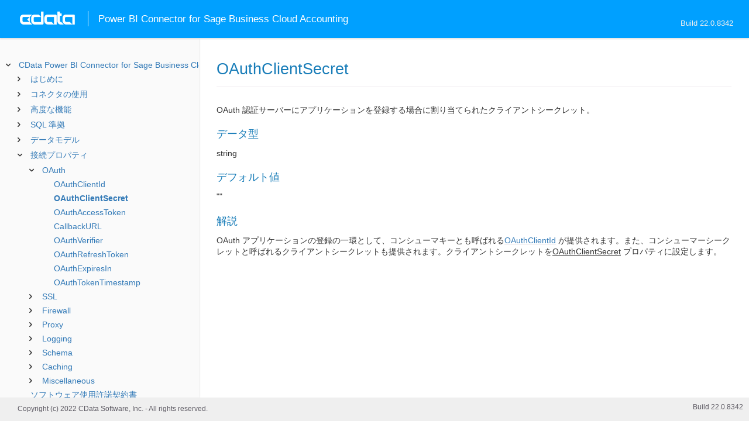

--- FILE ---
content_type: text/html
request_url: https://cdn.cdata.com/help/GAH/jp/powerbi/RSBSageBusinessCloudAccounting_p_OAuthClientSecret.htm
body_size: 1914
content:
  
<!DOCTYPE html><html>
<head>
  	<link rel="shortcut icon" href="/favicon.ico" type="image/x-icon">
	<link rel="icon" href="/favicon.ico" type="image/x-icon">
    
  
  <title>CData Power BI Connector for Sage Business Cloud Accounting - OAuthClientSecret</title>
  <meta name="viewport" content="width=device-width, initial-scale=1">
	<meta name="description" 	content="CData Power BI Connector for Sage Business Cloud Accounting - RSBSageBusinessCloudAccounting - OAuthClientSecret: OAuth 認証サーバーにアプリケーションを登録する場合に割り当てられたクライアントシークレット。" />
	<meta name="author" 		content="www.cdata.co.jp"> 
	<meta name="generator" 		content="OAuthClientSecret (CData Power BI Connector for Sage Business Cloud Accounting  [GADHA Build 8342]);">
	
    <meta http-equiv="Content-Type" content="text/html; charset=Shift_JIS" />
    <meta http-equiv="X-UA-Compatible" content="IE=edge" >
    <!--if it works on the readme.htm file-->          <link rel="stylesheet" type="text/css" href="../lib/bootstrap/bootstrap.min.css"/> 
      <link rel="stylesheet" type="text/css" href="../lib/syntaxhighlighter-3.0.83/styles/shCore.css" />
      <link rel="stylesheet" type="text/css" href="../lib/syntaxhighlighter-3.0.83/styles/shThemeDefault.css" />
      <link rel="stylesheet" type="text/css" href="help.css" />
      <link rel="stylesheet" type="text/css" href="../lib/tree.css" />
      
       <!-- CData Tracking Info -->      
      
      
            <!-- Google Tag Manager -->      <script>(function(w,d,s,l,i){w[l]=w[l]||[];w[l].push({'gtm.start':
        new Date().getTime(),event:'gtm.js'});var f=d.getElementsByTagName(s)[0],
        j=d.createElement(s),dl=l!='dataLayer'?'&l='+l:'';j.async=true;j.src=
        'https://www.googletagmanager.com/gtm.js?id='+i+dl;f.parentNode.insertBefore(j,f);
        })(window,document,'script','dataLayer','GTM-PDNQ38N');</script>
      <!-- End Google Tag Manager -->      
    </head>
<body>
	
  <div class="header">
    
    <div id="whlogo">&nbsp;</div>
    
    <div id='whheader'>
    	<h1>Power BI Connector for Sage Business Cloud Accounting</h1>
    	<span class="phones">Build 22.0.8342</span>
    	</div>
    <div id="hamburger-menu"></div>
  </div>
    <div border="0" cellpadding="0" cellspacing="0" id="whlayout">
        
        <div id="whcontent">
        <!-- TABLE OF CONTENTS -->            <div height="100%" id=whleftcol width='1%' > 
 
                <div id='whsizer' style='width:340px;'>
        
                </div>
            </div>
        <!-- /TABLE OF CONTENTS -->    
        <div id="whrightcol">
				<div style='margin:0; padding:0;'>
						
						<div id=newver style='display:none;'></div>
				</div>
				
				<div id=whiframe>
					
                            
					<! -- BEGIN CONTENT -->					<div id="wrapper">
						<div id="content">
							<h1 id="default">OAuthClientSecret</h1>
              <!-- <span id=whtitle>
              &prodname; - Build &prod.vermaj;.&prod.vermin;.&prod:verint;
              </span> -->



<div class="chapter_content" id="RSBSageBusinessCloudAccounting_p_OAuthClientSecret">
<p>OAuth 認証サーバーにアプリケーションを登録する場合に割り当てられたクライアントシークレット。</p>







<h3>データ型</h3>
    <p>string</p>

<h3>デフォルト値</h3>
<p>""</p>

<h3>解説</h3>


<p>OAuth アプリケーションの登録の一環として、コンシューマキーとも呼ばれる<a href="RSBSageBusinessCloudAccounting_p_OAuthClientId.htm">OAuthClientId</a> が提供されます。また、コンシューマーシークレットと呼ばれるクライアントシークレットも提供されます。クライアントシークレットを<u>OAuthClientSecret</u> プロパティに設定します。 
 </p>

</div>

  
				</p>
					<!-- <div style="width:450px;"><tbody><div><td>&;nbsp;</td></div></tbody></div> -->				</div>	
			</div>
			<div class="right-table-of-contents" id="table-of-contents"></div>
		<!-- END CONTENT -->	
	</div>
            </div>
        </div>
        <div>

				<div id='whfooter'>
					<div class=content>
            						Copyright (c) 2022 CData Software, Inc. - All rights reserved.
            
            
						<div class='build'>Build 22.0.8342</div>
					</div>&nbsp;
				</div>
        </div>
    </div>
	
			<script type="text/javascript" src="../lib/jquery-3.5.1.min.js"></script>
		<script type="text/javascript" src="../lib/syntaxhighlighter-3.0.83/scripts/XRegExp.js"></script>	
		<script type="text/javascript" src="../lib/syntaxhighlighter-3.0.83/scripts/shCore.js"></script>
		<script type="text/javascript" src="../lib/syntaxhighlighter-3.0.83/scripts/shAutoloader.js"></script>
		<script type="text/javascript" src="../lib/bootstrap/bootstrap.min.js"></script>
		<script type="text/javascript" src="../lib/toc-dist.js"></script>
		<script type="text/javascript" src="../lib/help.js"></script>
	
	
	<script defer src="https://static.cloudflareinsights.com/beacon.min.js/vcd15cbe7772f49c399c6a5babf22c1241717689176015" integrity="sha512-ZpsOmlRQV6y907TI0dKBHq9Md29nnaEIPlkf84rnaERnq6zvWvPUqr2ft8M1aS28oN72PdrCzSjY4U6VaAw1EQ==" data-cf-beacon='{"version":"2024.11.0","token":"a8bd74d4ba2f4be4ace93132620a7cc6","server_timing":{"name":{"cfCacheStatus":true,"cfEdge":true,"cfExtPri":true,"cfL4":true,"cfOrigin":true,"cfSpeedBrain":true},"location_startswith":null}}' crossorigin="anonymous"></script>
</body></html>









--- FILE ---
content_type: text/html
request_url: https://cdn.cdata.com/help/GAH/jp/powerbi/_toc.htm
body_size: 2605
content:































<!--if it works on the readme.htm file-->

        
        
    


<div id="whtoc" style="display:none;">

<!--  BEGIN TOC CONTENT -->
<UL >


  <LI class="expanded">
  <a href="default.htm">CData Power BI Connector for Sage Business Cloud Accounting</a>

  <UL>








  
    <LI>
      <a href="pg_startintropowerbi.htm">�͂��߂�</a>





  <UL>




  
    <LI>
      <a href="pg_startinstallpowerbi.htm"> �R�l�N�^�̃C���X�g�[��</a>








  
    <LI>
      <a href="pg_connectionpowerbi.htm"> DSN �̍쐬</a>








  
    <LI>
      <a href="pg_oauth.htm"> OAuth �F�؂̎g�p</a>





  <UL>




  
    <LI>
      <a href="pg_oauthembeddedapp.htm"> ���ߍ��݃N���f���V����</a>








  
    <LI>
      <a href="pg_oauthheadlessoauth.htm"> �w�b�h���X�}�V��</a>








  
    <LI>
      <a href="pg_oauthcustomapp.htm"> �J�X�^���N���f���V����</a>








  
    <LI>
      <a href="pg_oauthcustomappcreate.htm"> �J�X�^��OAuth �A�v���̍쐬</a>








  </UL>

  
    <LI>
      <a href="pg_changelog.htm"> �ύX����</a>








  </UL>

  
    <LI>
      <a href="pg_powerbiusingconnector.htm">�R�l�N�^�̎g�p</a>





  <UL>




  
    <LI>
      <a href="pg_getdatapowerbi.htm"> �f�[�^�ւ̐ڑ�</a>








  
    <LI>
      <a href="pg_powerbiqueryingdata.htm"> �f�[�^�̃N�G��</a>





  <UL>




  
    <LI>
      <a href="pg_powerbiimport.htm"> �C���|�[�g</a>








  
    <LI>
      <a href="pg_powerbidirectqueries.htm"> �_�C���N�g�N�G��</a>








  </UL>

  
    <LI>
      <a href="pg_powerbidatavisualization.htm"> �f�[�^�̉���</a>








  </UL>

  
    <LI>
      <a href="pg_advancedfeatures.htm">���x�ȋ@�\</a>





  <UL>




  
    <LI>
      <a href="pg_userviews.htm"> ���[�U�[��`�r���[</a>








  
    <LI>
      <a href="pg_copybulkdatatransfer.htm"> COPY Bulk Data Transfer</a>








  
    <LI>
      <a href="pg_advancedssl.htm"> SSL �̐ݒ�</a>








  
    <LI>
      <a href="pg_advancedproxy.htm"> �t�@�C�A�E�H�[���ƃv���L�V</a>








  
    <LI>
      <a href="pg_advancedqueryproc.htm"> �N�G������</a>








  
    <LI>
      <a href="pg_advancedlogging.htm"> ���O</a>








  </UL>

  
    <LI>
      <a href="pg_overview.htm">SQL ����</a>





  <UL>




  
    <LI>
      <a href="pg_select.htm">SELECT �X�e�[�g�����g</a>





  <UL>




  
    <LI>
      <a href="pg_sfagg.htm">�W�v�֐�</a>








  
    <LI>
      <a href="pg_sfjoin.htm">JOIN �N�G��</a>








  
    <LI>
      <a href="pg_dateliteralfunctions.htm">���t���e�����֐�</a>








  </UL>

  
    <LI>
      <a href="pg_sqlfunctions.htm"> SQL �֐�</a>





  <UL>




  
    <LI>
      <a href="pg_sqlstringfunctions.htm"> ������֐�</a>








  
    <LI>
      <a href="pg_sqldatefunctions.htm"> ���t�֐�</a>








  
    <LI>
      <a href="pg_sqlmathfunctions.htm"> �Z�p�֐�</a>








  </UL>

  </UL>

  
    <LI>
      <a href="pg_datamodel.htm">�f�[�^���f��</a>





  <UL>




  
    <LI>
      <a href="pg_alltables.htm"> �e�[�u��</a>





  <UL>




  
    <LI>
      <a href="pg_table-addresses.htm"> Addresses</a>








  
    <LI>
      <a href="pg_table-attachments.htm"> Attachments</a>








  
    <LI>
      <a href="pg_table-bankaccounts.htm"> BankAccounts</a>








  
    <LI>
      <a href="pg_table-bankdeposits.htm"> BankDeposits</a>








  
    <LI>
      <a href="pg_table-bankopeningbalances.htm"> BankOpeningBalances</a>








  
    <LI>
      <a href="pg_table-bankreconciliations.htm"> BankReconciliations</a>








  
    <LI>
      <a href="pg_table-banktransfers.htm"> BankTransfers</a>








  
    <LI>
      <a href="pg_table-businessexchangerates.htm"> BusinessExchangeRates</a>








  
    <LI>
      <a href="pg_table-contactallocations.htm"> ContactAllocations</a>








  
    <LI>
      <a href="pg_table-contactopeningbalances.htm"> ContactOpeningBalances</a>








  
    <LI>
      <a href="pg_table-contactpayments.htm"> ContactPayments</a>








  
    <LI>
      <a href="pg_table-contactpeople.htm"> ContactPeople</a>








  
    <LI>
      <a href="pg_table-contacts.htm"> Contacts</a>








  
    <LI>
      <a href="pg_table-datevsettings.htm"> DatevSettings</a>








  
    <LI>
      <a href="pg_table-emailsettings.htm"> EmailSettings</a>








  
    <LI>
      <a href="pg_table-financialsettings.htm"> FinancialSettings</a>








  
    <LI>
      <a href="pg_table-hostedartefactpaymentsettings.htm"> HostedArtefactPaymentSettings</a>








  
    <LI>
      <a href="pg_table-invoicesettings.htm"> InvoiceSettings</a>








  
    <LI>
      <a href="pg_table-journalcodes.htm"> JournalCodes</a>








  
    <LI>
      <a href="pg_table-journals.htm"> Journals</a>








  
    <LI>
      <a href="pg_table-ledgeraccountopeningbalances.htm"> LedgerAccountOpeningBalances</a>








  
    <LI>
      <a href="pg_table-ledgeraccounts.htm"> LedgerAccounts</a>








  
    <LI>
      <a href="pg_table-migrationtaxreturns.htm"> MigrationTaxReturns</a>








  
    <LI>
      <a href="pg_table-openingbalancejournals.htm"> OpeningBalanceJournals</a>








  
    <LI>
      <a href="pg_table-otherpayments.htm"> OtherPayments</a>








  
    <LI>
      <a href="pg_table-products.htm"> Products</a>








  
    <LI>
      <a href="pg_table-productsalespricetypes.htm"> ProductSalesPriceTypes</a>








  
    <LI>
      <a href="pg_table-purchasecreditnotes.htm"> PurchaseCreditNotes</a>








  
    <LI>
      <a href="pg_table-purchaseinvoices.htm"> PurchaseInvoices</a>








  
    <LI>
      <a href="pg_table-purchasequickentries.htm"> PurchaseQuickEntries</a>








  
    <LI>
      <a href="pg_table-salescreditnotes.htm"> SalesCreditNotes</a>








  
    <LI>
      <a href="pg_table-salesestimates.htm"> SalesEstimates</a>








  
    <LI>
      <a href="pg_table-salesinvoices.htm"> SalesInvoices</a>








  
    <LI>
      <a href="pg_table-salesquickentries.htm"> SalesQuickEntries</a>








  
    <LI>
      <a href="pg_table-salesquotes.htm"> SalesQuotes</a>








  
    <LI>
      <a href="pg_table-services.htm"> Services</a>








  
    <LI>
      <a href="pg_table-stockitems.htm"> StockItems</a>








  
    <LI>
      <a href="pg_table-stockmovements.htm"> StockMovements</a>








  
    <LI>
      <a href="pg_table-taxprofiles.htm"> TaxProfiles</a>








  
    <LI>
      <a href="pg_table-taxrates.htm"> TaxRates</a>








  </UL>

  
    <LI>
      <a href="pg_allviews.htm"> �r���[</a>





  <UL>




  
    <LI>
      <a href="pg_table-addressregions.htm">AddressRegions</a>








  
    <LI>
      <a href="pg_table-artefactstatuses.htm">ArtefactStatuses</a>








  
    <LI>
      <a href="pg_table-basejournalline.htm">BaseJournalLine</a>








  
    <LI>
      <a href="pg_table-businessactivitytypes.htm">BusinessActivityTypes</a>








  
    <LI>
      <a href="pg_table-businesses.htm">Businesses</a>








  
    <LI>
      <a href="pg_table-businesssettings.htm">BusinessSettings</a>








  
    <LI>
      <a href="pg_table-coaaccounts.htm">CoaAccounts</a>








  
    <LI>
      <a href="pg_table-coatemplates.htm">CoaTemplates</a>








  
    <LI>
      <a href="pg_table-correctivereasoncodes.htm">CorrectiveReasonCodes</a>








  
    <LI>
      <a href="pg_table-countries.htm">Countries</a>








  
    <LI>
      <a href="pg_table-countrygroups.htm">CountryGroups</a>








  
    <LI>
      <a href="pg_table-countryofregistrations.htm">CountryOfRegistrations</a>








  
    <LI>
      <a href="pg_table-currencies.htm">Currencies</a>








  
    <LI>
      <a href="pg_table-eusalesdescriptions.htm">EuSalesDescriptions</a>








  
    <LI>
      <a href="pg_table-exchangerates.htm">ExchangeRates</a>








  
    <LI>
      <a href="pg_table-journalline.htm">JournalLine</a>








  
    <LI>
      <a href="pg_table-ledgeraccountclassifications.htm">LedgerAccountClassifications</a>








  
    <LI>
      <a href="pg_table-ledgerentries.htm">LedgerEntries</a>








  
    <LI>
      <a href="pg_table-liveexchangerates.htm">LiveExchangeRates</a>








  
    <LI>
      <a href="pg_table-otherpaymentlineitem.htm">OtherPaymentLineItem</a>








  
    <LI>
      <a href="pg_table-paymentmethods.htm">PaymentMethods</a>








  
    <LI>
      <a href="pg_table-purchasecorrectiveinvoice.htm">PurchaseCorrectiveInvoice</a>








  
    <LI>
      <a href="pg_table-purchasecreditnotelineitem.htm">PurchaseCreditNoteLineItem</a>








  
    <LI>
      <a href="pg_table-purchaseinvoicelineitem.htm">PurchaseInvoiceLineItem</a>








  
    <LI>
      <a href="pg_table-salescorrectiveinvoice.htm">SalesCorrectiveInvoice</a>








  
    <LI>
      <a href="pg_table-salescreditnotelineitem.htm">SalesCreditNoteLineItem</a>








  
    <LI>
      <a href="pg_table-salesquotelineitem.htm">SalesQuoteLineItem</a>








  
    <LI>
      <a href="pg_table-salesinvoicelineitem.htm">SalesInvoiceLineItem</a>








  
    <LI>
      <a href="pg_table-salesquotelineitem.htm">SalesQuoteLineItem</a>








  
    <LI>
      <a href="pg_table-taxoffices.htm">TaxOffices</a>








  
    <LI>
      <a href="pg_table-taxreturnfrequencies.htm">TaxReturnFrequencies</a>








  
    <LI>
      <a href="pg_table-taxschemes.htm">TaxSchemes</a>








  
    <LI>
      <a href="pg_table-transactions.htm">Transactions</a>








  
    <LI>
      <a href="pg_table-transactiontypes.htm">TransactionTypes</a>








  
    <LI>
      <a href="pg_table-unallocatedartefacts.htm">UnallocatedArtefacts</a>








  </UL>

  
    <LI>
      <a href="pg_allsps.htm"> �X�g�A�h�v���V�[�W��</a>





  <UL>




  
    <LI>
      <a href="pg_sp-getoauthaccesstoken.htm">GetOAuthAccessToken</a>








  
    <LI>
      <a href="pg_sp-getoauthauthorizationurl.htm">GetOAuthAuthorizationURL</a>








  
    <LI>
      <a href="pg_sp-refreshoauthaccesstoken.htm">RefreshOAuthAccessToken</a>








  </UL>

  
    <LI>
      <a href="pg_allsystables.htm"> �V�X�e���e�[�u��</a>





  <UL>




  
    <LI>
      <a href="pg_table-syscatalogs.htm">sys_catalogs</a>








  
    <LI>
      <a href="pg_table-sysschemas.htm">sys_schemas</a>








  
    <LI>
      <a href="pg_table-systables.htm">sys_tables</a>








  
    <LI>
      <a href="pg_table-systablecolumns.htm">sys_tablecolumns</a>








  
    <LI>
      <a href="pg_table-sysprocedures.htm">sys_procedures</a>








  
    <LI>
      <a href="pg_table-sysprocedureparameters.htm">sys_procedureparameters</a>








  
    <LI>
      <a href="pg_table-syskeycolumns.htm">sys_keycolumns</a>








  
    <LI>
      <a href="pg_table-foreignkeys.htm">sys_foreignkeys</a>








  
    <LI>
      <a href="pg_table-sysindexes.htm">sys_indexes</a>








  
    <LI>
      <a href="pg_table-sysconnectionprops.htm">sys_connection_props</a>








  
    <LI>
      <a href="pg_table-syssqlinfo.htm">sys_sqlinfo</a>








  
    <LI>
      <a href="pg_table-sysidentity.htm">sys_identity</a>







  </UL>

  </UL>





  <LI>
    <a href="Connection.htm">�ڑ��v���p�e�B</a>
  
  <UL>






<li>
<a href="RSBSageBusinessCloudAccounting_c_OAuth.htm">OAuth</a>
<UL>
		
<LI>

<a href="RSBSageBusinessCloudAccounting_p_OAuthClientId.htm">OAuthClientId</a>



		
<LI>

<a href="RSBSageBusinessCloudAccounting_p_OAuthClientSecret.htm">OAuthClientSecret</a>



		
<LI>

<a href="RSBSageBusinessCloudAccounting_p_OAuthAccessToken.htm">OAuthAccessToken</a>



		
<LI>

<a href="RSBSageBusinessCloudAccounting_p_CallbackURL.htm">CallbackURL</a>



		
<LI>

<a href="RSBSageBusinessCloudAccounting_p_OAuthVerifier.htm">OAuthVerifier</a>



		
<LI>

<a href="RSBSageBusinessCloudAccounting_p_OAuthRefreshToken.htm">OAuthRefreshToken</a>



		
<LI>

<a href="RSBSageBusinessCloudAccounting_p_OAuthExpiresIn.htm">OAuthExpiresIn</a>



		
<LI>

<a href="RSBSageBusinessCloudAccounting_p_OAuthTokenTimestamp.htm">OAuthTokenTimestamp</a>


</UL>




<li>
<a href="RSBSageBusinessCloudAccounting_c_SSL.htm">SSL</a>
<UL>
		
<LI>

<a href="RSBSageBusinessCloudAccounting_p_SSLServerCert.htm">SSLServerCert</a>


</UL>




<li>
<a href="RSBSageBusinessCloudAccounting_c_Firewall.htm">Firewall</a>
<UL>
		
<LI>

<a href="RSBSageBusinessCloudAccounting_p_FirewallType.htm">FirewallType</a>



		
<LI>

<a href="RSBSageBusinessCloudAccounting_p_FirewallServer.htm">FirewallServer</a>



		
<LI>

<a href="RSBSageBusinessCloudAccounting_p_FirewallPort.htm">FirewallPort</a>



		
<LI>

<a href="RSBSageBusinessCloudAccounting_p_FirewallUser.htm">FirewallUser</a>



		
<LI>

<a href="RSBSageBusinessCloudAccounting_p_FirewallPassword.htm">FirewallPassword</a>


</UL>




<li>
<a href="RSBSageBusinessCloudAccounting_c_Proxy.htm">Proxy</a>
<UL>
		
<LI>

<a href="RSBSageBusinessCloudAccounting_p_ProxyAutoDetect.htm">ProxyAutoDetect</a>



		
<LI>

<a href="RSBSageBusinessCloudAccounting_p_ProxyServer.htm">ProxyServer</a>



		
<LI>

<a href="RSBSageBusinessCloudAccounting_p_ProxyPort.htm">ProxyPort</a>



		
<LI>

<a href="RSBSageBusinessCloudAccounting_p_ProxyAuthScheme.htm">ProxyAuthScheme</a>



		
<LI>

<a href="RSBSageBusinessCloudAccounting_p_ProxyUser.htm">ProxyUser</a>



		
<LI>

<a href="RSBSageBusinessCloudAccounting_p_ProxyPassword.htm">ProxyPassword</a>



		
<LI>

<a href="RSBSageBusinessCloudAccounting_p_ProxySSLType.htm">ProxySSLType</a>



		
<LI>

<a href="RSBSageBusinessCloudAccounting_p_ProxyExceptions.htm">ProxyExceptions</a>


</UL>




<li>
<a href="RSBSageBusinessCloudAccounting_c_Logging.htm">Logging</a>
<UL>
		
<LI>

<a href="RSBSageBusinessCloudAccounting_p_Logfile.htm">Logfile</a>



		
<LI>

<a href="RSBSageBusinessCloudAccounting_p_Verbosity.htm">Verbosity</a>



		
<LI>

<a href="RSBSageBusinessCloudAccounting_p_LogModules.htm">LogModules</a>



		
<LI>

<a href="RSBSageBusinessCloudAccounting_p_MaxLogFileSize.htm">MaxLogFileSize</a>



		
<LI>

<a href="RSBSageBusinessCloudAccounting_p_MaxLogFileCount.htm">MaxLogFileCount</a>


</UL>




<li>
<a href="RSBSageBusinessCloudAccounting_c_Schema.htm">Schema</a>
<UL>
		
<LI>

<a href="RSBSageBusinessCloudAccounting_p_Location.htm">Location</a>



		
<LI>

<a href="RSBSageBusinessCloudAccounting_p_BrowsableSchemas.htm">BrowsableSchemas</a>



		
<LI>

<a href="RSBSageBusinessCloudAccounting_p_Tables.htm">Tables</a>



		
<LI>

<a href="RSBSageBusinessCloudAccounting_p_Views.htm">Views</a>


</UL>




<li>
<a href="RSBSageBusinessCloudAccounting_c_Caching.htm">Caching</a>
<UL>
		
<LI>

<a href="RSBSageBusinessCloudAccounting_p_AutoCache.htm">AutoCache</a>



		
<LI>

<a href="RSBSageBusinessCloudAccounting_p_CacheProvider.htm">CacheProvider</a>



		
<LI>

<a href="RSBSageBusinessCloudAccounting_p_CacheConnection.htm">CacheConnection</a>



		
<LI>

<a href="RSBSageBusinessCloudAccounting_p_CacheLocation.htm">CacheLocation</a>



		
<LI>

<a href="RSBSageBusinessCloudAccounting_p_CacheTolerance.htm">CacheTolerance</a>



		
<LI>

<a href="RSBSageBusinessCloudAccounting_p_Offline.htm">Offline</a>



		
<LI>

<a href="RSBSageBusinessCloudAccounting_p_CacheMetadata.htm">CacheMetadata</a>


</UL>




<li>
<a href="RSBSageBusinessCloudAccounting_c_Miscellaneous.htm">Miscellaneous</a>
<UL>
		
<LI>

<a href="RSBSageBusinessCloudAccounting_p_BusinessId.htm">BusinessId</a>



		
<LI>

<a href="RSBSageBusinessCloudAccounting_p_DirectQueryLimit.htm">DirectQueryLimit</a>



		
<LI>

<a href="RSBSageBusinessCloudAccounting_p_EnableForeignKeyDetection.htm">EnableForeignKeyDetection</a>



		
<LI>

<a href="RSBSageBusinessCloudAccounting_p_MaximumColumnSize.htm">MaximumColumnSize</a>



		
<LI>

<a href="RSBSageBusinessCloudAccounting_p_MaxRows.htm">MaxRows</a>



		
<LI>

<a href="RSBSageBusinessCloudAccounting_p_Other.htm">Other</a>



		
<LI>

<a href="RSBSageBusinessCloudAccounting_p_Pagesize.htm">Pagesize</a>



		
<LI>

<a href="RSBSageBusinessCloudAccounting_p_PseudoColumns.htm">PseudoColumns</a>



		
<LI>

<a href="RSBSageBusinessCloudAccounting_p_Readonly.htm">Readonly</a>



		
<LI>

<a href="RSBSageBusinessCloudAccounting_p_RTK.htm">RTK</a>



		
<LI>

<a href="RSBSageBusinessCloudAccounting_p_Timeout.htm">Timeout</a>



		
<LI>

<a href="RSBSageBusinessCloudAccounting_p_UserDefinedViews.htm">UserDefinedViews</a>


</UL>












	</UL>



  <LI>

    <a href="license.htm">�\�t�g�E�F�A�g�p�����_��</a>




</UL>

<!-- END TOC CONTENT -->

</div>            

--- FILE ---
content_type: text/plain
request_url: https://c.6sc.co/?m=1
body_size: 194
content:
6suuid=421fd7170e710200d5a57669390300000d440200